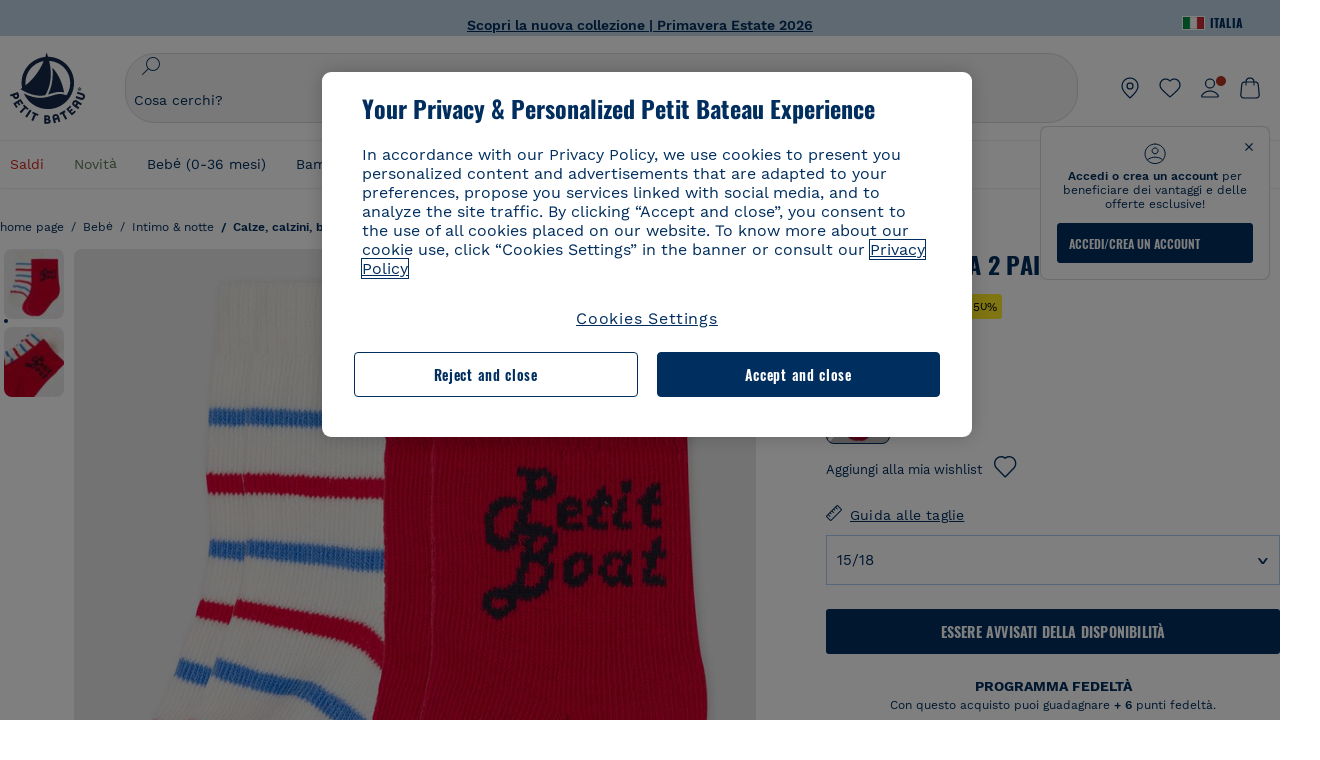

--- FILE ---
content_type: image/svg+xml; charset=UTF-8
request_url: https://www.petit-bateau.it/on/demandware.static/-/Library-Sites-SharedPetitBateauLibrary/default/dwfc767ce2/images/footer/Youtube.svg
body_size: 117
content:
<svg xmlns="http://www.w3.org/2000/svg" fill="none" viewBox="0 0 20 17"><path fill="#FF0003" d="M.206 9.297V7.703c0-3.263 0-4.894.86-5.943C1.927.71 3.282.665 5.99.574 7.273.53 8.584.5 9.706.5c1.122 0 2.434.03 3.717.074 2.708.09 4.063.136 4.923 1.186.86 1.05.86 2.68.86 5.943v1.594c0 3.262 0 4.894-.86 5.943-.86 1.05-2.214 1.095-4.923 1.186-1.283.043-2.595.074-3.717.074-1.122 0-2.433-.03-3.716-.074-2.709-.09-4.063-.136-4.923-1.186-.86-1.05-.86-2.68-.86-5.943"/><path fill="#fff" d="m12.42 8.5-4.07 3.2V5.3z"/></svg>

--- FILE ---
content_type: text/javascript; charset=utf-8
request_url: https://p.cquotient.com/pebble?tla=bckl-PB_IT&activityType=viewReco&callback=CQuotient._act_callback2&cookieId=ablRwVtSTyQjxz6fYGU0awBWEo&userId=&emailId=&products=id%3A%3AA0D0S%7C%7Csku%3A%3A%7C%7Ctype%3A%3Avgroup%7C%7Calt_id%3A%3AA0D0S02%3B%3Bid%3A%3AA075B%7C%7Csku%3A%3A%7C%7Ctype%3A%3Avgroup%7C%7Calt_id%3A%3AA075B83%3B%3Bid%3A%3AA0DSQ%7C%7Csku%3A%3A%7C%7Ctype%3A%3Avgroup%7C%7Calt_id%3A%3AA0DSQ02%3B%3Bid%3A%3AA0EGI%7C%7Csku%3A%3A%7C%7Ctype%3A%3Avgroup%7C%7Calt_id%3A%3AA0EGI01%3B%3Bid%3A%3AA0EOH%7C%7Csku%3A%3A%7C%7Ctype%3A%3Avgroup%7C%7Calt_id%3A%3AA0EOH01%3B%3Bid%3A%3AA0CQR%7C%7Csku%3A%3A%7C%7Ctype%3A%3Avgroup%7C%7Calt_id%3A%3AA0CQR00%3B%3Bid%3A%3AA0E20%7C%7Csku%3A%3A%7C%7Ctype%3A%3Avgroup%7C%7Calt_id%3A%3AA0E2001%3B%3Bid%3A%3AA0E8Y%7C%7Csku%3A%3A%7C%7Ctype%3A%3Avgroup%7C%7Calt_id%3A%3AA0E8Y02%3B%3Bid%3A%3AA0D0S%7C%7Csku%3A%3A%7C%7Ctype%3A%3Avgroup%7C%7Calt_id%3A%3AA0D0S02%3B%3Bid%3A%3AA0E8G%7C%7Csku%3A%3A%7C%7Ctype%3A%3Avgroup%7C%7Calt_id%3A%3AA0E8G00%3B%3Bid%3A%3AA0EOH%7C%7Csku%3A%3A%7C%7Ctype%3A%3Avgroup%7C%7Calt_id%3A%3AA0EOH01%3B%3Bid%3A%3AA075B%7C%7Csku%3A%3A%7C%7Ctype%3A%3Avgroup%7C%7Calt_id%3A%3AA075B83%3B%3Bid%3A%3AA0D6C%7C%7Csku%3A%3A%7C%7Ctype%3A%3Avgroup%7C%7Calt_id%3A%3AA0D6C03%3B%3Bid%3A%3AA0EJI%7C%7Csku%3A%3A%7C%7Ctype%3A%3Avgroup%7C%7Calt_id%3A%3AA0EJI00%3B%3Bid%3A%3AA0E8Y%7C%7Csku%3A%3A%7C%7Ctype%3A%3Avgroup%7C%7Calt_id%3A%3AA0E8Y02%3B%3Bid%3A%3AA0CQR%7C%7Csku%3A%3A%7C%7Ctype%3A%3Avgroup%7C%7Calt_id%3A%3AA0CQR00&recommenderName=__UNDEFINED__&realm=BCKL&siteId=PB_IT&instanceType=prd&locale=it_IT&slotId=&slotConfigId=&slotConfigTemplate=&referrer=&currentLocation=https%3A%2F%2Fwww.petit-bateau.it%2Fbebe%2Fintimo-et-notte%2Fcalze-calzini-babbucce%2Fconfezione-da-2-paia-di-calzini-bebe-variante-1%2FA03VW01.html%3Fdwvar_A03VW01_size%3D412%26dwvar_A03VW01_color%3DZGA&ls=true&_=1769394728679&v=v3.1.3&fbPixelId=__UNKNOWN__&__cq_uuid=ablRwVtSTyQjxz6fYGU0awBWEo&__cq_seg=0~0.00!1~0.00!2~0.00!3~0.00!4~0.00!5~0.00!6~0.00!7~0.00!8~0.00!9~0.00&bc=%7B%22bckl-PB_IT%22%3A%5B%7B%22id%22%3A%22A03VW%22%2C%22type%22%3A%22vgroup%22%2C%22alt_id%22%3A%22A03VW01%22%7D%5D%7D
body_size: 163
content:
/**/ typeof CQuotient._act_callback2 === 'function' && CQuotient._act_callback2([{"k":"__cq_uuid","v":"ablRwVtSTyQjxz6fYGU0awBWEo","m":34128000}]);

--- FILE ---
content_type: text/javascript; charset=utf-8
request_url: https://p.cquotient.com/pebble?tla=bckl-PB_IT&activityType=viewProduct&callback=CQuotient._act_callback0&cookieId=ablRwVtSTyQjxz6fYGU0awBWEo&userId=&emailId=&product=id%3A%3AA03VW%7C%7Csku%3A%3A%7C%7Ctype%3A%3Avgroup%7C%7Calt_id%3A%3AA03VW01&realm=BCKL&siteId=PB_IT&instanceType=prd&locale=it_IT&referrer=&currentLocation=https%3A%2F%2Fwww.petit-bateau.it%2Fbebe%2Fintimo-et-notte%2Fcalze-calzini-babbucce%2Fconfezione-da-2-paia-di-calzini-bebe-variante-1%2FA03VW01.html%3Fdwvar_A03VW01_size%3D412%26dwvar_A03VW01_color%3DZGA&ls=true&_=1769394727538&v=v3.1.3&fbPixelId=__UNKNOWN__&json=%7B%22cookieId%22%3A%22ablRwVtSTyQjxz6fYGU0awBWEo%22%2C%22userId%22%3A%22%22%2C%22emailId%22%3A%22%22%2C%22product%22%3A%7B%22id%22%3A%22A03VW%22%2C%22sku%22%3A%22%22%2C%22type%22%3A%22vgroup%22%2C%22alt_id%22%3A%22A03VW01%22%7D%2C%22realm%22%3A%22BCKL%22%2C%22siteId%22%3A%22PB_IT%22%2C%22instanceType%22%3A%22prd%22%2C%22locale%22%3A%22it_IT%22%2C%22referrer%22%3A%22%22%2C%22currentLocation%22%3A%22https%3A%2F%2Fwww.petit-bateau.it%2Fbebe%2Fintimo-et-notte%2Fcalze-calzini-babbucce%2Fconfezione-da-2-paia-di-calzini-bebe-variante-1%2FA03VW01.html%3Fdwvar_A03VW01_size%3D412%26dwvar_A03VW01_color%3DZGA%22%2C%22ls%22%3Atrue%2C%22_%22%3A1769394727538%2C%22v%22%3A%22v3.1.3%22%2C%22fbPixelId%22%3A%22__UNKNOWN__%22%7D
body_size: 422
content:
/**/ typeof CQuotient._act_callback0 === 'function' && CQuotient._act_callback0([{"k":"__cq_uuid","v":"ablRwVtSTyQjxz6fYGU0awBWEo","m":34128000},{"k":"__cq_bc","v":"%7B%22bckl-PB_IT%22%3A%5B%7B%22id%22%3A%22A03VW%22%2C%22type%22%3A%22vgroup%22%2C%22alt_id%22%3A%22A03VW01%22%7D%5D%7D","m":2592000},{"k":"__cq_seg","v":"0~0.00!1~0.00!2~0.00!3~0.00!4~0.00!5~0.00!6~0.00!7~0.00!8~0.00!9~0.00","m":2592000}]);